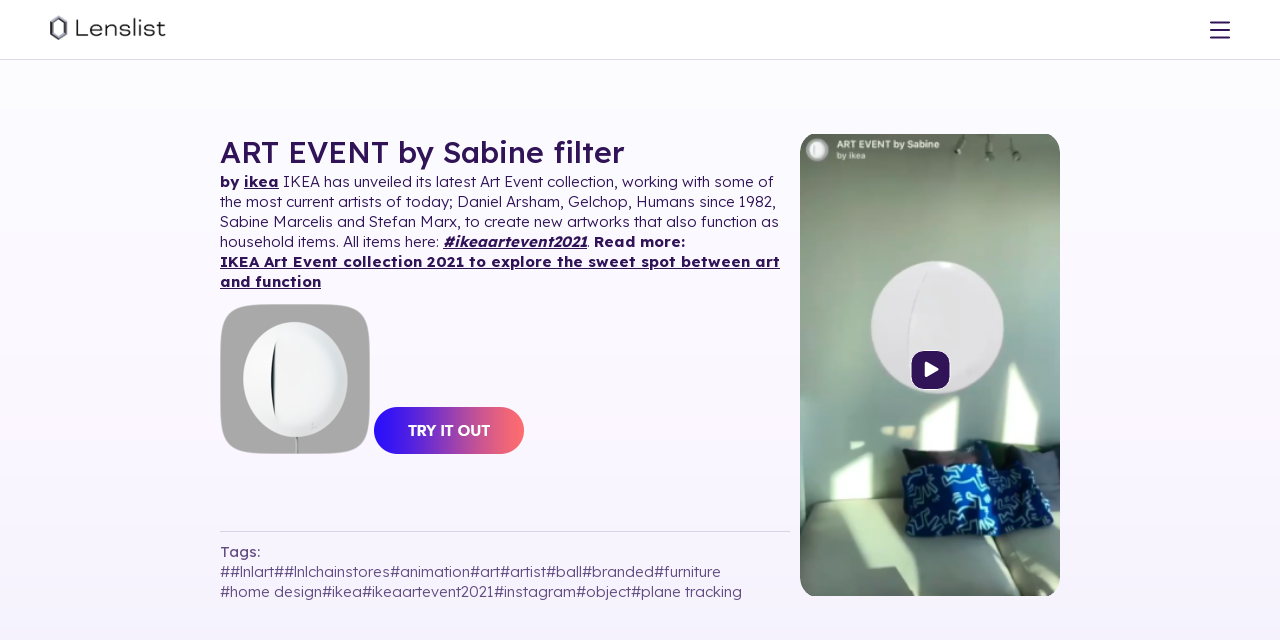

--- FILE ---
content_type: image/svg+xml
request_url: https://media.lenslist.co/images/layouts/main/partners/partners/03_SnapchatLogo.svg
body_size: 2794
content:
<svg width="51" height="50" viewBox="0 0 51 50" fill="none" xmlns="http://www.w3.org/2000/svg">
<path d="M48.3084 36.8946C48.1073 36.2279 47.1452 35.7579 47.1452 35.7579C47.0543 35.7099 46.9729 35.6667 46.9059 35.6332C45.3024 34.8562 43.8808 33.9209 42.6841 32.861C41.722 32.0073 40.8987 31.0672 40.2382 30.0696C39.4293 28.8514 39.0511 27.8346 38.8884 27.2831C38.7974 26.9233 38.8118 26.7795 38.8884 26.5924C38.9506 26.4341 39.1373 26.2855 39.2234 26.2135C39.7643 25.8298 40.6355 25.2639 41.1716 24.9186C41.6359 24.6164 42.0332 24.3574 42.2677 24.1943C43.0192 23.6668 43.5361 23.1296 43.8377 22.5492C44.2302 21.8011 44.2781 20.9761 43.9717 20.1656C43.5601 19.072 42.5405 18.4198 41.2434 18.4198C40.9562 18.4198 40.6594 18.4533 40.3626 18.5157C39.6207 18.6788 38.9171 18.9425 38.3283 19.1728C38.2853 19.1919 38.2374 19.1584 38.2422 19.1104C38.3044 17.6476 38.3762 15.6812 38.2135 13.8154C38.0699 12.1272 37.7204 10.7027 37.1556 9.46054C36.586 8.21354 35.8441 7.29268 35.2649 6.62601C34.7145 5.99292 33.7428 5.05767 32.2781 4.21834C30.2199 3.03848 27.8744 2.43896 25.3088 2.43896C22.748 2.43896 20.4074 3.03848 18.3444 4.21834C16.7935 5.10563 15.8027 6.10802 15.3527 6.62601C14.7736 7.29268 14.0316 8.21354 13.462 9.46054C12.8924 10.7027 12.5478 12.1224 12.4042 13.8154C12.2415 15.6907 12.3085 17.4989 12.3755 19.1104C12.3755 19.1584 12.3324 19.1919 12.2845 19.1728C11.6958 18.9425 10.9922 18.6788 10.2502 18.5157C9.95826 18.4533 9.66149 18.4198 9.36951 18.4198C8.07713 18.4198 7.05759 19.072 6.64116 20.1656C6.33482 20.9761 6.38268 21.8011 6.77518 22.5492C7.08152 23.1296 7.59369 23.6668 8.34518 24.1943C8.57494 24.3574 8.97701 24.6164 9.44131 24.9186C9.96305 25.2591 10.8103 25.8106 11.3559 26.1895C11.423 26.2375 11.6527 26.4102 11.7245 26.5924C11.8011 26.7843 11.8155 26.9281 11.7149 27.3118C11.5474 27.8682 11.1693 28.8754 10.3747 30.0696C9.71414 31.072 8.89085 32.0073 7.92875 32.861C6.7321 33.9209 5.31049 34.8562 3.70698 35.6332C3.63039 35.6715 3.53945 35.7147 3.44372 35.7723C3.44372 35.7723 2.4864 36.2615 2.30451 36.8946C2.03646 37.8298 2.74966 38.7075 3.47244 39.1775C4.65951 39.9449 6.10506 40.3574 6.94271 40.5828C7.17725 40.6451 7.38786 40.7027 7.57933 40.7603C7.69899 40.7986 8.00055 40.9137 8.12978 41.0816C8.29253 41.2926 8.31167 41.5516 8.36911 41.8442C8.46006 42.3382 8.66588 42.9473 9.27378 43.3694C9.9439 43.8298 10.7911 43.8634 11.8681 43.9065C12.993 43.9497 14.3906 44.0025 15.9941 44.5348C16.7361 44.7794 17.411 45.1967 18.1864 45.6763C19.8138 46.6787 21.8386 47.9257 25.2945 47.9257C28.7552 47.9257 30.7943 46.6739 32.4313 45.6667C33.2067 45.1919 33.872 44.7794 34.5996 44.5396C36.2031 44.0073 37.6008 43.9545 38.7256 43.9113C39.8026 43.8682 40.6498 43.8394 41.32 43.3742C41.9709 42.9233 42.1576 42.2519 42.2438 41.7483C42.2916 41.4989 42.3204 41.2734 42.464 41.0912C42.5884 40.9329 42.866 40.8226 42.9953 40.7794C43.1915 40.7171 43.4117 40.6595 43.6558 40.5924C44.4935 40.367 45.5465 40.1032 46.8245 39.379C48.3658 38.5013 48.4711 37.4269 48.3084 36.8946Z" fill="white"/>
<path d="M49.6392 36.3765C49.2994 35.446 48.6484 34.952 47.9112 34.5395C47.7724 34.458 47.6432 34.3908 47.5379 34.3429C47.3177 34.2278 47.0927 34.1175 46.8678 34.0024C44.5654 32.7793 42.7657 31.235 41.5212 29.4076C41.0999 28.7889 40.808 28.2326 40.6021 27.7769C40.4968 27.47 40.5016 27.2973 40.5782 27.1391C40.6356 27.0192 40.7888 26.8945 40.875 26.8321C41.2723 26.5683 41.6791 26.3045 41.9567 26.1271C42.4497 25.8057 42.8423 25.5515 43.0912 25.3789C44.0389 24.717 44.6994 24.012 45.1111 23.2254C45.6951 22.1175 45.7669 20.8513 45.3169 19.6618C44.6947 18.012 43.1342 16.9856 41.2483 16.9856C40.8558 16.9856 40.4585 17.0288 40.066 17.1151C39.9607 17.1391 39.8602 17.163 39.7597 17.187C39.7788 16.0647 39.7501 14.8657 39.6496 13.6954C39.2954 9.57073 37.8546 7.40767 36.3516 5.68585C35.7246 4.96642 34.6333 3.91606 32.9962 2.97602C30.713 1.66187 28.1283 1 25.309 1C22.4993 1 19.9145 1.66187 17.6313 2.97122C15.9847 3.91127 14.8934 4.96642 14.2711 5.68105C12.7681 7.40287 11.3274 9.56594 10.9732 13.6906C10.8727 14.8609 10.8487 16.0599 10.8631 17.1822C10.7626 17.1583 10.6573 17.1343 10.5567 17.1103C10.1642 17.024 9.76217 16.9808 9.37446 16.9808C7.48854 16.9808 5.92812 18.0072 5.30586 19.6571C4.85592 20.8465 4.92772 22.1127 5.51168 23.2206C5.92333 24.0072 6.58867 24.7122 7.53162 25.3741C7.78531 25.5515 8.17302 25.8057 8.66604 26.1223C8.93409 26.2949 9.32181 26.5491 9.70473 26.8033C9.76217 26.8417 9.96799 26.9952 10.0398 27.1391C10.1212 27.3021 10.1212 27.4796 10.0015 27.8057C9.80046 28.2518 9.50848 28.7985 9.09684 29.4028C7.87626 31.1918 6.12915 32.7074 3.90339 33.916C2.72111 34.5443 1.49574 34.9616 0.978789 36.3717C0.586289 37.4364 0.844764 38.6498 1.83559 39.6714C2.16107 40.0215 2.57272 40.3333 3.08967 40.6211C4.30546 41.2925 5.33937 41.6234 6.15309 41.8489C6.29668 41.892 6.62696 41.9976 6.77056 42.127C7.13434 42.4436 7.08168 42.9232 7.56513 43.6234C7.85711 44.0599 8.19217 44.3573 8.46979 44.5491C9.47976 45.2493 10.619 45.2925 11.8252 45.3405C12.9117 45.3836 14.1467 45.4316 15.5539 45.8968C16.1379 46.0887 16.7458 46.4628 17.4446 46.8944C19.1295 47.9352 21.4414 49.3549 25.3042 49.3549C29.1718 49.3549 31.4933 47.9256 33.1925 46.8848C33.8913 46.458 34.4944 46.0839 35.0593 45.8968C36.4665 45.4316 37.7015 45.3836 38.788 45.3405C39.9942 45.2925 41.1287 45.2493 42.1434 44.5491C42.4593 44.3285 42.8614 43.9688 43.1773 43.422C43.5219 42.8321 43.5172 42.4148 43.8426 42.1318C43.9767 42.0167 44.2687 41.916 44.4266 41.8681C45.2451 41.6426 46.2934 41.3117 47.5331 40.6258C48.0836 40.3237 48.5096 39.9928 48.8494 39.6139C48.8542 39.6091 48.859 39.6043 48.8638 39.5995C49.7876 38.5923 50.0221 37.4172 49.6392 36.3765ZM46.2072 38.223C44.1107 39.3836 42.7178 39.2589 41.636 39.9544C40.717 40.5491 41.2579 41.8297 40.5926 42.2901C39.7693 42.8609 37.3425 42.2517 34.2073 43.2877C31.6225 44.1462 29.9711 46.6067 25.3138 46.6067C20.6469 46.6067 19.0434 44.1558 16.4203 43.2877C13.2851 42.2517 10.8535 42.8609 10.035 42.2901C9.36967 41.8297 9.91055 40.5491 8.99153 39.9544C7.90976 39.2541 6.51687 39.3788 4.42034 38.223C3.08489 37.4844 3.84117 37.0287 4.28632 36.8129C11.8778 33.1343 13.0841 27.446 13.1415 27.0192C13.2085 26.5108 13.2803 26.1079 12.7203 25.5851C12.1794 25.0815 9.77174 23.5899 9.10641 23.1247C8.00071 22.3525 7.51726 21.5803 7.87626 20.6307C8.12516 19.9736 8.73784 19.729 9.38403 19.729C9.58507 19.729 9.79089 19.753 9.98714 19.7961C11.1981 20.0599 12.3756 20.669 13.0553 20.8321C13.1511 20.8561 13.2324 20.8657 13.3042 20.8657C13.668 20.8657 13.7925 20.6834 13.7685 20.2662C13.692 18.9376 13.5005 16.3477 13.7111 13.9256C13.9983 10.5971 15.0705 8.94723 16.3437 7.48441C16.9564 6.78417 19.8284 3.7434 25.3186 3.7434C30.8231 3.7434 33.6807 6.78417 34.2934 7.48441C35.5666 8.94244 36.6388 10.5923 36.926 13.9256C37.1366 16.3477 36.9548 18.9376 36.8686 20.2662C36.8399 20.7026 36.9739 20.8657 37.3329 20.8657C37.4047 20.8657 37.4909 20.8561 37.5818 20.8321C38.2615 20.669 39.439 20.0599 40.65 19.7961C40.8462 19.753 41.0521 19.729 41.2531 19.729C41.8993 19.729 42.512 19.9784 42.7609 20.6307C43.1199 21.5803 42.6316 22.3525 41.5307 23.1247C40.8654 23.5899 38.4577 25.0815 37.9169 25.5851C37.3568 26.1031 37.4286 26.506 37.4956 27.0192C37.5483 27.446 38.7593 33.1343 46.3508 36.8129C46.7816 37.0287 47.5427 37.4844 46.2072 38.223Z" fill="#311457"/>
</svg>
